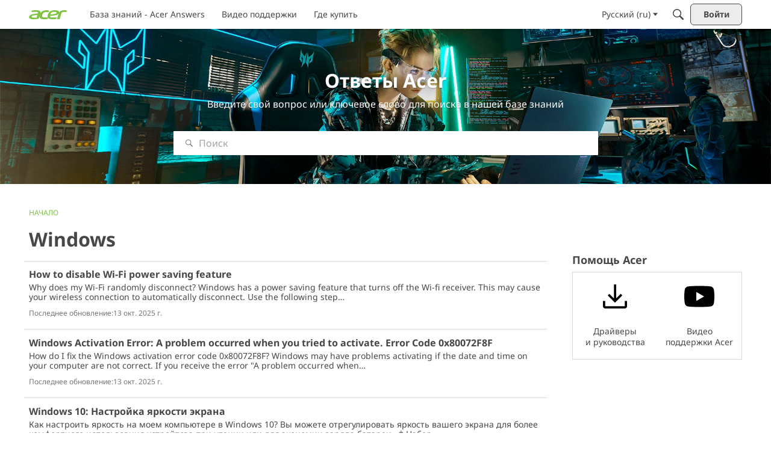

--- FILE ---
content_type: application/x-javascript
request_url: https://community.acer.com/dist/v2/layouts/chunks/SimplePager.THWSuwrR.min.js
body_size: 263
content:
import{R as p,j as s,r as u}from"../vendor/vendor/react-core.BgLhaSja.min.js";import{c9 as d,bM as i,t as o,bq as c}from"../entries/layouts.vvUFNYZl.min.js";import{s as x}from"./simplePagerStyles.4c4OAWNn.min.js";class k extends p.Component{render(){const{next:t,prev:e}=this.props.pages,n=e&&!t||!e&&t,r=x();return s.jsxs(d,{className:r.root,condition:!!e||!!t,children:[e&&s.jsxs(s.Fragment,{children:[s.jsx(i,{className:c(r.button,{isSingle:n}),to:this.makeUrl(e),children:o("Previous")}),s.jsx(m,{rel:"prev",url:this.makeUrl(e)})]}),t&&s.jsxs(s.Fragment,{children:[s.jsx(i,{className:c(r.button,{isSingle:n}),to:this.makeUrl(t),children:o("Next")}),s.jsx(m,{rel:"next",url:this.makeUrl(t)})]})]})}makeUrl(t){const{url:e}=this.props;return e.replace(":page:",t.toString())}}function m(a){const{url:t,rel:e}=a;return u.useEffect(()=>{var l;let n=document.querySelector(`link[rel=${e}]`);const r=document.createElement("link");r.setAttribute("rel",e),r.setAttribute("href",t),r.setAttribute("data-testid","link-rel-"+e),n?(l=n.parentNode)==null||l.replaceChild(r,n):document.head.appendChild(r)},[t,e]),s.jsx(s.Fragment,{})}export{k as S};


--- FILE ---
content_type: application/x-javascript
request_url: https://community.acer.com/dist/v2/layouts/chunks/addons/knowledge/ArticleArticlesWidget.UXLw5EqK.min.js
body_size: 1015
content:
import{j as e}from"../../../vendor/vendor/react-core.BgLhaSja.min.js";import{H as O}from"../../HomeWidgetContainer.CUrrx3Az.min.js";import{dH as l,eB as G,cU as K,a2 as i,au as n}from"../../../entries/layouts.vvUFNYZl.min.js";import{a as M}from"./articlesListOptions.F2lkGEbG.min.js";import{a as N}from"../../ListItem.CqhdYBmb.min.js";import{L as B}from"../../List.BznPaCYr.min.js";import{R as _}from"../../ResultMeta.4MjVhbqy.min.js";import{QuickLinks as q}from"../../QuickLinks.2Oek6mPs.min.js";import{d as F,m as Q}from"./Articles.context.BCKIECqL.min.js";import{S as Y}from"../../SimplePager.THWSuwrR.min.js";import{b as $,D as z}from"./SiteNavContext.B-HvOLhs.min.js";function J(r){const{article:a,...d}=r;return e.jsx(N,{...d,url:a.to,name:a.name,description:a.description,image:a.image,metas:a.metas})}function V(){return e.jsxs(e.Fragment,{children:[e.jsx(i,{height:18}),e.jsx(n,{height:18}),e.jsx(i,{height:14,width:"95%"}),e.jsx(n,{height:12}),e.jsx(i,{height:14,width:"80%"}),e.jsx(n,{height:12}),e.jsx(i,{height:14,width:"82%"}),e.jsx(n,{height:12}),e.jsx(i,{height:14,width:"75%"}),e.jsx(n,{height:12}),e.jsx(i,{height:14,width:"85%"})]})}function pe(r){var E;const{subtitle:a,title:d,containerOptions:m,description:k,featuredImage:S,fallbackImage:W,page:x,pagerUrl:j}=r,{articleList:c,articleListApiParams:p}=r,{query:{data:I,status:X}}=F({...p,page:(p==null?void 0:p.page)??x},c?{paging:c.paging,data:c.data.map(Q)}:void 0),y=M({featuredImage:S,fallbackImage:W}),g={...m,displayType:(m==null?void 0:m.displayType)??l.GRID},u=[l.GRID,l.CAROUSEL].includes(g.displayType),{articleOptions:h}=r,{author:L=!1,insertAuthor:v=!1,lastUpdatedDate:A=!1,excerpt:w=!1}=((E=h==null?void 0:h.metas)==null?void 0:E.display)??{};let R=!!L||!!v||!!A;const T=g.displayType===l.LINK;if(T&&(R=!1),!I)return e.jsx(V,{});const{data:U,paging:s}=I,D=!!x&&!!j;if(D&&!(U.length>0))return e.jsx($,{defaultError:z.CATEGORY_NO_ARTICLES});const f={...s,next:s.next??(s.currentPage&&s.nextURL?s.currentPage+1:void 0),prev:s.prev??(s.currentPage&&s.currentPage>1?s.currentPage-1:void 0)},H=D&&(f.next||f.prev),P=U.map(function(t){return{id:t.articleID,name:t.name||"",to:t.url,metas:R?e.jsx(_,{updateUser:v?t.insertUser:L?t.updateUser:void 0,dateUpdated:A?t.dateUpdated:void 0}):void 0,image:t.image,description:w?t.excerpt:void 0}}),b=P.map((t,o)=>e.jsx(J,{article:t,featuredImage:y.featuredImage,asTile:u?!0:y.featuredImage.display?void 0:!1,className:u?G({box:{borderType:K.SHADOW}}).root:void 0},o));if(T){const t=P.map(o=>({id:`${o.id}`,name:o.name,url:o.to}));return e.jsx(q,{title:d,extraHeader:a,links:t,containerOptions:g})}const C=u?b:e.jsx(B,{children:b});return e.jsx(O,{subtitle:a,description:k,options:g,title:d,children:H?e.jsxs("div",{children:[C,e.jsx(Y,{url:j,pages:f})]}):C})}export{V as LoadingPlaceholder,pe as default};


--- FILE ---
content_type: application/x-javascript
request_url: https://community.acer.com/dist/v2/layouts/chunks/addons/knowledge/CategorySubcategoryListAsset.ujFkHotl.min.js
body_size: 336
content:
import{r as m,j as e}from"../../../vendor/vendor/react-core.BgLhaSja.min.js";import{a as D}from"./Categories.context.TYEYk7FO.min.js";import{a as N,u as I,K as j}from"./KnowledgeBases.context.CW5TQJ6T.min.js";import{N as A,E as K,a as P}from"./Navigation.D3zqdnUn.min.js";import{u as R,N as h}from"./Navigation.context.Do4-pyLx.min.js";import{N as E,K as u}from"./SiteNavContext.B-HvOLhs.min.js";import{L as w}from"../../../entries/layouts.vvUFNYZl.min.js";import{H as L}from"../../HomeWidgetContainer.CUrrx3Az.min.js";function O(a){const s=N().knowledgeBase,{knowledgeBaseID:n}=s,{knowledgeCategory:t,knowledgeCategoryApiParams:r,containerOptions:C}=a,{knowledgeCategoryID:k}=t,{query:{data:g}}=D(k,r,t),{navigationFlat:p,navigationFlatApiParams:y}=a,{query:{data:B,status:l,error:i}}=R(n,y,p),d=B??[],c=m.useMemo(()=>E.normalizeData(d),[d]),x=m.useMemo(()=>{const f=u.CATEGORY+g.knowledgeCategoryID;return h.selectDirectChildren(c,f,[u.CATEGORY]).map(v=>({...v,children:[]}))},[g,c]);return l===w.LOADING?e.jsx(A,{}):l===w.ERROR?e.jsx(K,{message:i==null?void 0:i.message}):e.jsx(L,{options:C,children:e.jsx(P,{navigationItems:x})})}function H(a){const{knowledgeBase:o,knowledgeBaseApiParams:s,...n}=a,{knowledgeBaseID:t}=o,{query:{data:r}}=I(t,s,o);return e.jsx(j,{knowledgeBase:r,children:e.jsx(O,{...n})})}export{O as CategorySubcategoryListAssetContents,H as default};


--- FILE ---
content_type: application/x-javascript
request_url: https://community.acer.com/dist/v2/layouts/chunks/addons/knowledge/Navigation.context.Do4-pyLx.min.js
body_size: 959
content:
import{c as g,g as m,b as R}from"./KnowledgeBases.context.CW5TQJ6T.min.js";import{af as T,dL as C}from"../../../entries/layouts.vvUFNYZl.min.js";import{N as f,K as l}from"./SiteNavContext.B-HvOLhs.min.js";import{A as h,q as I,p as A}from"../../../vendor/vendor/react-core.BgLhaSja.min.js";class y{static selectBreadcrumb(t,r){const e=t[r],{recordType:a,recordID:n}=f.getSyntheticRoot();if(!e||e.recordID===n&&e.recordType===a)return[];const c={name:e.name,url:e.url||""},o=y.selectBreadcrumb(t,l.CATEGORY+e.parentID);return e.recordType===l.CATEGORY&&o.push(c),o}static selectChildren(t,r){const e=t[r];return e?e.children.map(a=>y.selectNavTree(t,a)):[]}static selectDirectChildren(t,r,e=[l.ARTICLE,l.CATEGORY]){const a=t[r];return a?a.children.map(n=>t[n]).filter(n=>n!==void 0&&e.includes(n.recordType)):[]}static selectNavTree(t,r){const e=t[r];if(!e)throw new Error("Root element not found in navigation items.");return{...e,children:y.selectChildren(t,r)}}static selectCategory(t,r){const e=`knowledgeCategory${t}`;return r[e]}static selectHelpCenterHome(t,r){const e=l.CATEGORY+r.rootCategoryID,a=y.selectNavTree(t,e),n={groups:[],ungroupedItems:[]};for(const c of a.children??[])switch(c.recordType){case l.ARTICLE:{const{children:o,...s}=c;n.ungroupedItems.push(s);break}case l.CATEGORY:{const{children:o,...s}=c,i={category:s,items:[]};for(const u of o??[])if(u.recordType===l.ARTICLE){const{children:p,...v}=u;i.items.push(v)}n.groups.push(i);break}}return n}}function b(d,t,r){const e=g(),a=h(),n=T(),c=m(),o={locale:n,"only-translated":c,...t,knowledgeBaseID:d},s=["getKnowledgeBaseNavigationItems",{knowledgeBaseID:o.knowledgeBaseID}],i=A({queryFn:async()=>await e.getKnowledgeBaseNavigationItems(o),keepPreviousData:!0,queryKey:s,initialData:r,enabled:!!d});return{query:C(i),invalidate:async function(){await a.invalidateQueries({queryKey:s})}}}function E(){const d=g(),t=h();return I({mutationKey:["fetchAnyKnowledgeBaseNavigationItems"],mutationFn:async e=>{const a=T(),n=m(),c={locale:a,"only-translated":n,knowledgeBaseID:e},o=t.getQueryState(["getKnowledgeBaseNavigationItems",{knowledgeBaseID:e}]);if(o&&o.data&&!o.isInvalidated)return o.data;const s=await d.getKnowledgeBaseNavigationItems(c);return t.setQueryData(["getKnowledgeBaseNavigationItems",{knowledgeBaseID:e}],s),s}}).mutateAsync}function F(d){const t=g();return I({mutationKey:["patchNavigationFlat",d],mutationFn:async e=>await t.patchKnowledgeBaseNavigationItems({knowledgeBaseID:d,patchItems:e})}).mutateAsync}function q(d,t){function r(s){const i=[];for(const u of s.children??[])switch(u.recordType){case l.ARTICLE:i.push(u);break;case l.CATEGORY:i.push(...r(u));break}return i}const{recordType:e,recordID:a}=f.getSyntheticRoot(),n=y.selectNavTree(d,e+a),c=r(n),o={};for(const[s,i]of c.entries()){if(!t||t.viewType!==R.GUIDE)continue;const u=c[s-1],p=c[s+1];o[i.recordID]={ownID:i.recordType+i.recordID,nextID:p?p.recordType+p.recordID:null,prevID:u?u.recordType+u.recordID:null}}return o}export{y as N,E as a,F as b,q as g,b as u};


--- FILE ---
content_type: application/x-javascript
request_url: https://community.acer.com/dist/v2/layouts/chunks/addons/knowledge/articlesListOptions.F2lkGEbG.min.js
body_size: 19
content:
import{a1 as s,aK as i,dF as l,cc as c}from"../../../entries/layouts.vvUFNYZl.min.js";const f=s(a=>{const t=i("articleWidget"),n=l().options,o=c().options,e=t("options",{containerOptions:{...n,maxColumnCount:1},itemOptions:{...o,alignment:"left"},maxItemCount:4}),m=t("featuredImage",{display:(a==null?void 0:a.featuredImage)??!1,fallbackImage:(a==null?void 0:a.fallbackImage)??void 0});return{options:e,featuredImage:m}});export{f as a};


--- FILE ---
content_type: application/x-javascript
request_url: https://community.acer.com/dist/v2/layouts/chunks/HtmlWidget.B2LvM9Ye.min.js
body_size: 437
content:
import{R as _,r as o,j as i}from"../vendor/vendor/react-core.BgLhaSja.min.js";import{eD as u,eE as d,aX as L}from"../entries/layouts.vvUFNYZl.min.js";function l(t,e=!1,c="div"){let r=t.innerHTML;if((u()||r.trim().startsWith("&lt;"))&&(r=d(r)),e){const n=document.createElement(c);n.classList.value=t.classList.value,n.id=t.id,t.parentNode.insertBefore(n,t),t.remove(),t=n}else t.innerHTML="";const s=t.attachShadow({mode:"open"});return s.innerHTML=r,t}const T=_.memo(function(e){const c=o.useRef(null),r=L("htmlWidget");return o.useLayoutEffect(()=>{if(!c.current)return;const s=l(c.current,!0);if(e.javascript&&e.javascriptNonce){window.__VANILLA_HTML_WIDGET_NODES__||(window.__VANILLA_HTML_WIDGET_NODES__={}),window.__VANILLA_HTML_WIDGET_NODES__[r]=s;const n=document.createElement("script");n.nonce=m(e.javascriptNonce);const a=`
(function () {
try {
    var customHtmlRoot = window.__VANILLA_HTML_WIDGET_NODES__['${r}'];
    var vanilla = window.__VANILLA_GLOBALS_DO_NOT_USE_DIRECTLY__;
    ${e.javascript}
} catch (err) {
    console.error("Error occured in custom HTML widget: '${e.name}'.", err);
}})();
`;n.innerHTML=a,s.insertAdjacentElement("afterend",n)}},[]),i.jsx("div",{children:i.jsx("noscript",{ref:c,dangerouslySetInnerHTML:{__html:`${e.css?`<style>${e.css}</style>`:""}${e.html}`}})})},(t,e)=>t.html===e.html&&t.css===e.css);function m(t){var e;return((e=document.querySelector("script"))==null?void 0:e.nonce)??t}export{T as HtmlWidget,T as default};


--- FILE ---
content_type: application/x-javascript
request_url: https://community.acer.com/dist/v2/layouts/chunks/ContributionItem.variables.I5zgYpY6.min.js
body_size: 1101
content:
import{i as c,j as r,l as x}from"../vendor/vendor/react-core.BgLhaSja.min.js";import{a1 as u,aO as n,cf as g,ag as w,t as d,cZ as k,aj as z,aK as I,c_ as p,ak as h,c$ as y}from"../entries/layouts.vvUFNYZl.min.js";const V=u(t=>{let e=t.sizing.width;t.name.display&&(e+=(t.name.spacing.left??0)+t.name.width);const s=c({"@supports (display: grid)":{display:"grid",gridTemplateColumns:`repeat(auto-fill, minmax(${e}px, 0.5fr))`,gridRowGap:`${t.spacing.vertical}px`,gridColumnGap:`${t.spacing.horizontal}px`,justifyItems:"center",...n.margin({bottom:t.spacing.vertical})},"@supports not (display: grid)":{display:"flex",flexWrap:"wrap",justifyContent:"space-between",...n.margin({horizontal:-g(t.spacing.horizontal/2)})}},"label:ContributionItem-classes-list"),i=c({"@supports not (display: grid)":{...n.margin({bottom:g(t.spacing.vertical),horizontal:g(t.spacing.horizontal/2)})}},"label:ContributionItem-classes-listItem");return{list:s,listItem:i}}),j=u(t=>{const e=c({display:"inline-flex",flexDirection:"row",alignItems:"center",...n.font({...t.name.font}),...n.clickable.itemState({default:t.name.font.color}),verticalAlign:"middle"},"label:ContributionItem-classes-link"),s=c({position:"relative",width:t.sizing.width,height:t.sizing.width},"label:ContributionItem-classes-imageAndCountWrapper"),i=c({height:t.count.height,minWidth:t.count.height,position:"absolute",top:"-5%",left:"unset",right:0,transform:`translateX(clamp(${Math.round(t.sizing.width*2/38)}px, 50%, ${t.name.spacing.left/2}px))`,backgroundColor:t.count.backgroundColor,...n.border({color:t.count.borderColor,radius:8,width:1.3}),...n.font({size:t.count.size,letterSpacing:"-1px"})},"label:ContributionItem-classes-count"),a=c({width:t.sizing.width,height:t.sizing.width},"label:ContributionItem-classes-image"),o=c({width:t.name.width,...n.margin({...t.name.spacing}),display:"-webkit-box",WebkitLineClamp:2,wordBreak:"break-word",WebkitBoxOrient:"vertical",overflow:"hidden",textOverflow:"ellipsis"},"label:ContributionItem-classes-name");return{link:e,image:a,imageAndCountWrapper:s,count:i,name:o}});function $(t){const{name:e,photoUrl:s,url:i,count:a,themingVariables:o}=t,l=j(o);return r.jsxs(w,{to:i,title:d(e),className:x(l.link,t.className),children:[r.jsxs("div",{className:l.imageAndCountWrapper,children:[r.jsx("img",{alt:d(e),src:s,className:l.image}),o.count.display&&(a??0)>0&&r.jsx(k,{label:d(e),count:a,className:l.count,useFormatted:!0,useMax:!1})]}),o.name.display&&r.jsx("div",{className:l.name,children:d(e)})]})}const N=u((t,e)=>{const s=z(),i=I(t,void 0,e),a=i("sizing",{width:38}),o=i("spacing",p.spacing({horizontal:18,vertical:22})),l=i("count",{display:!0,height:17,size:s.fonts.size.small,backgroundColor:h.colorOut("#808080"),borderColor:s.elementaryColors.black}),b=i("name",{display:!1,width:80,spacing:p.spacing({left:10}),font:p.font({...s.fontSizeAndWeightVars("small","semiBold"),lineHeight:16/12,color:h.colorOut(s.mainColors.fg)})}),f=i("limit",{maxItems:20}),m=y(`${t}StackedList`);m.sizing.width=a.width,m.sizing.offset=8,m.plus.margin=12;const C=i("stackedList",m);return{sizing:a,spacing:o,count:l,limit:f,name:b,stackedList:C}});export{$ as C,N as a,V as c};


--- FILE ---
content_type: application/x-javascript
request_url: https://community.acer.com/dist/v2/layouts/chunks/simplePagerStyles.4c4OAWNn.min.js
body_size: 0
content:
import{a1 as o,aN as r,aO as c,aQ as i,aK as m,f0 as g}from"../entries/layouts.vvUFNYZl.min.js";const l=o(()=>{const t=m("simplePage"),n=g(),s=t("sizing",{minWidth:n.sizing.minWidth});return{spacing:t("spacing",{top:32,bottom:26,button:8}),sizing:s}}),p=o(()=>{const t=l(),n=r("simplePager"),{spacing:s}=t,a=n({alignItems:"center",display:"flex",justifyContent:"center",...c.margin({top:s.top-s.button,bottom:s.bottom-s.button})}),e=n("button",{margin:i(t.spacing.button),minWidth:i(t.sizing.minWidth),"&.isSingle":{minWidth:i(t.sizing.minWidth*2)}});return{root:a,button:e}});export{p as s};
